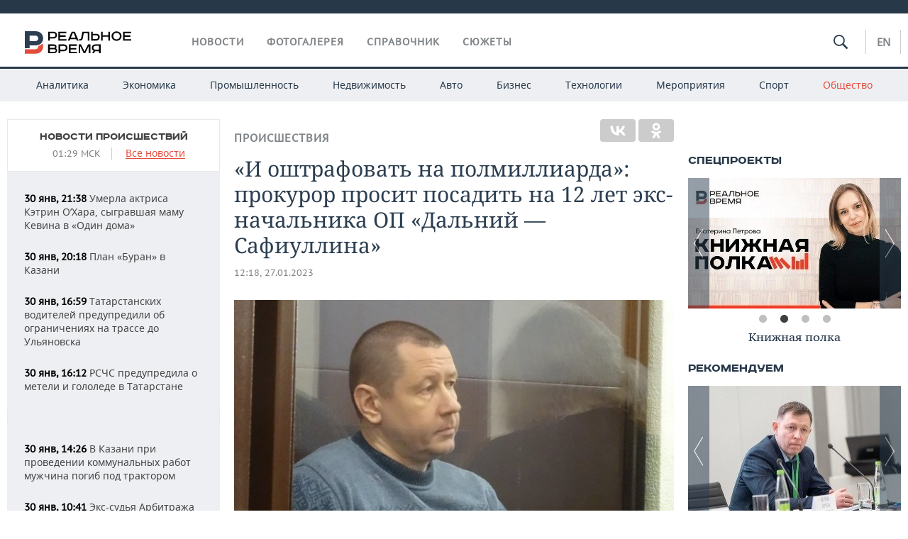

--- FILE ---
content_type: text/html; charset=utf-8
request_url: https://realnoevremya.ru/news/271873-dlya-kazanskogo-polkovnika-prokuror-zaprosila-shtraf-500-mln-i-12-let-kolonii
body_size: 21640
content:
<!DOCTYPE html>
<html lang="ru">
<head prefix="og: https://ogp.me/ns# fb: https://ogp.me/ns/fb# article: https://ogp.me/ns/article#">
    <meta http-equiv="Content-Type" content="text/html; charset=utf-8" />
    <link rel="icon" type="image/png" href="/favicon-16x16.png" sizes="16x16" />
    <link rel="icon" type="image/png" href="/favicon-32x32.png" sizes="32x32" />
    <link rel="icon" type="image/png" href="/favicon-96x96.png" sizes="96x96" />
    <link rel="icon" type="image/png" href="/favicon-192x192.png" sizes="192x192" />
    <meta name="twitter:card" content="summary_large_image" />
    <meta name="twitter:site" content="@Realnoevremya" />
            <meta name="twitter:title" content="«И оштрафовать на полмиллиарда»: прокурор просит посадить на 12 лет эк" />
        <meta name="twitter:description" content="&quot;И оштрафовать на полмиллиарда&quot;: прокурор просит посадить на 12 лет экс-начальника ОП &quot;Дальний - Сафиуллина&quot; за взятки на 20 млн рублей" />
        <meta property="og:type" content="Article" />
    <meta property="og:locale" content="ru_RU"/>
    <meta property="og:site_name" content="Реальное время"/>
    <meta property="og:url" content="https://realnoevremya.ru/news/271873-dlya-kazanskogo-polkovnika-prokuror-zaprosila-shtraf-500-mln-i-12-let-kolonii" />
            <link rel="image_src" href="https://realnoevremya.ru/uploads/news/18/60/f41aebb66ea4078e.social.jpg" />
        <meta property="vk:image" content="https://realnoevremya.ru/uploads/news/18/60/f41aebb66ea4078e.social.jpg" />
        <meta property="twitter:image" content="https://realnoevremya.ru/uploads/news/18/60/f41aebb66ea4078e.twitter.jpg" />
        <meta property="og:image" content="https://realnoevremya.ru/uploads/news/18/60/f41aebb66ea4078e.social.jpg" />
        <meta property="og:image:width" content="600" />
        <meta property="og:image:height" content="320" />
        <meta property="og:title" content="«И оштрафовать на полмиллиарда»: прокурор просит посадить на 12 лет экс-начальника ОП «Дальний — Сафиуллина»" />
    <meta property="twitterDescription" content="«И оштрафовать на полмиллиарда»: прокурор просит посадить на 12 лет экс-начальника ОП «Дальний — Сафиуллина»" />
    <meta property="og:description" content="Сегодня в Приволжском суде Казани стартовали прения по уголовному делу о взятках на 20 млн рублей. Для экс-начальника отдела полиции «Сафиуллина» (ранее — «Дальний»), полковника Алексея Ершова гособвинитель Чулпан Шаехова запросила 12 лет колонии строгого режима со штрафом в 500 млн рублей, сообщает журналист «Реального времени». Признавшего вину экс-заместителя начальника ОП Ильназа Ситдикова пре" />
    <meta property="pageDescription" content="Сегодня в Приволжском суде Казани стартовали прения по уголовному делу о взятках на 20 млн рублей. Для экс-начальника отдела полиции «Сафиуллина» (ранее — «Дальний»), полковника Алексея Ершова гособвинитель Чулпан Шаехова запросила 12 лет колонии строгого режима со штрафом в 500 млн рублей, сообщает журналист «Реального времени». Признавшего вину экс-заместителя начальника ОП Ильназа Ситдикова пре" />
    <meta name="description" content="&quot;И оштрафовать на полмиллиарда&quot;: прокурор просит посадить на 12 лет экс-начальника ОП &quot;Дальний - Сафиуллина&quot; за взятки на 20 млн рублей" />
            <meta name="keywords" content="происшествия,бизнес,общество,власть,экономика,финансы,новости происшествий, дорожные происшествия в татарстане, чп,бизнес новости, деловые новости, новости бизнеса,новости общества, социальные новости,новости политики, политические новости,новости экономики, экономические новости,новости финансов, финансовые новости" />
                    <link rel="canonical" href="https://realnoevremya.ru/news/271873-dlya-kazanskogo-polkovnika-prokuror-zaprosila-shtraf-500-mln-i-12-let-kolonii">
                <link rel="amphtml" href="https://realnoevremya.ru/news/271873-dlya-kazanskogo-polkovnika-prokuror-zaprosila-shtraf-500-mln-i-12-let-kolonii/amp">
    
    
    
    <link rel="alternate" media="only screen and (max-width: 640px)" href="https://m.realnoevremya.ru/news/271873-dlya-kazanskogo-polkovnika-prokuror-zaprosila-shtraf-500-mln-i-12-let-kolonii">

    <title>Для казанского полковника прокурор запросила штраф 500 млн и 12 лет колонии — Реальное время</title>
    <link rel="icon" href="/favicon.svg" type="image/x-icon">

        <link rel="stylesheet" href="/assets/journal/css/styles.min.css?v=1473867705">
    <link rel="stylesheet" type="text/css" href="/assets/journal/css/content-style.css?v=1473867705" />
<link rel="stylesheet" type="text/css" href="/assets/journal/css/slick.min.css?v=1473867705" />
    <link rel="stylesheet" href="/assets/journal/css/print.css" media="print" />
</head>

<body class="news view">
<div class="pageWrap">
    <svg xmlns="http://www.w3.org/2000/svg" xmlns:xlink="http://www.w3.org/1999/xlink" x="0px" y="0px"  style="display: none;" >
    <symbol id="logo-text" viewBox="0 0 150 32">
            <path class="st0" d="M40.3,0.7c2.9,0,5.1,1.9,5.1,4.8s-2.2,4.8-5.1,4.8h-5v2.9h-2.3V0.7H40.3z M35.3,8.2h5c1.7,0,2.9-1,2.9-2.7
        c0-1.7-1.2-2.7-2.9-2.7h-5V8.2z"/>
            <path class="st0" d="M58.5,0.7v2.1h-8.9v3h8v2.1h-8v3.3h9.2v2.1H47.3V0.7H58.5z"/>
            <path class="st0" d="M70.5,0.7l5.3,12.5h-2.4l-0.9-2H64l-0.9,2h-2.5l5.5-12.5H70.5z M64.8,9.2h6.7L69,2.7h-1.4L64.8,9.2z"/>
            <path class="st0" d="M91,0.7v12.5h-2.3V2.8h-5.6l-1.4,7.3c-0.4,2.1-1.7,3.1-3.7,3.1h-1.3V11h1.1c0.9,0,1.4-0.4,1.6-1.2l1.7-9.1H91
        z"/>
            <path class="st0" d="M95.7,0.7v3h4.8c2.9,0,5.1,1.8,5.1,4.7c0,2.9-2.2,4.8-5.1,4.8h-7.1V0.7H95.7z M95.7,11.1h4.6
        c1.9,0,2.9-1,2.9-2.7c0-1.8-1.1-2.7-2.9-2.7h-4.6V11.1z"/>
            <path class="st0" d="M109.8,0.7v5h8v-5h2.3v12.5h-2.3V7.7h-8v5.5h-2.3V0.7H109.8z"/>
            <path class="st0" d="M129.3,13.5c-3.9,0-7-2.6-7-6.6s3.1-6.6,7-6.6s7,2.6,7,6.6S133.2,13.5,129.3,13.5z M129.3,11.5
        c2.7,0,4.7-1.7,4.7-4.6c0-2.9-2.1-4.6-4.7-4.6c-2.6,0-4.7,1.7-4.7,4.6S126.7,11.5,129.3,11.5z"/>
            <path class="st0" d="M149.7,0.7v2.1h-8.9v3h8v2.1h-8v3.3h9.2v2.1h-11.5V0.7H149.7z"/>
            <path class="st0" d="M40.9,18.6c2.3,0,3.8,1.3,3.8,3.2c0,1-0.3,1.8-1.1,2.3c1.2,0.5,1.9,1.7,1.9,3.1c0,2.1-1.7,3.8-4.1,3.8h-8.6
        V18.6H40.9z M35.3,23.6h5.9c0.9,0,1.4-0.7,1.4-1.4c0-0.8-0.4-1.5-1.7-1.5h-5.6L35.3,23.6L35.3,23.6z M35.3,29h6.2
        c1.3,0,2-0.8,2-1.7c0-1.1-0.7-1.7-1.8-1.7h-6.4L35.3,29L35.3,29z"/>
            <path class="st0" d="M55,18.6c2.9,0,5.1,1.9,5.1,4.8s-2.2,4.8-5.1,4.8h-5.1v2.9h-2.3V18.6H55z M49.9,26.1h5c1.7,0,2.9-1,2.9-2.7
        c0-1.7-1.2-2.7-2.9-2.7h-5V26.1z"/>
            <path class="st0" d="M73.3,18.6v2.1h-8.9v3h8v2.1h-8V29h9.2v2.1H62.1V18.6L73.3,18.6L73.3,18.6z"/>
            <path class="st0" d="M79.2,18.6l4.9,9.9h0.1l4.9-9.9h3.3v12.5h-2.3v-9.7h-0.2l-4.8,9.7H83l-4.7-9.7h-0.2v9.7h-2.2V18.6L79.2,18.6
        L79.2,18.6z"/>
            <path class="st0" d="M106.8,31.1h-2.3v-2.9H99l-1.6,2.9h-2.5l2-3.5c-1.6-0.8-2.5-2.3-2.5-4.2c0-2.9,2.2-4.8,5.1-4.8h7.4V31.1z
         M99.5,20.7c-1.7,0-2.9,1.1-2.9,2.7c0,1.7,1.2,2.6,2.9,2.6h5v-5.4H99.5z"/>
    </symbol>
    <symbol id="logo-P" viewBox="0 0 150 32">
        <path class="st1" d="M15.1,0c6.1,0,10.7,4.1,10.7,10.1S21.2,20,15.1,20H6.8v4.1H0V0H15.1z M6.8,13.9h8c2.4,0,4.1-1.3,4.1-3.7
			c0-2.4-1.7-4-4.1-4h-8V13.9z"/>
    </symbol>
    <symbol id="logo-B" viewBox="0 0 150 32">
        <path class="st2" d="M18.9,20.9c0,0.2,0,0.4,0,0.6c0,2.4-1.7,4-4.1,4h-8l0,0H0v6.2h15.1c6.1,0,10.7-4.1,10.7-10.1
			c0-1.6-0.3-3.1-1-4.4C23.6,18.7,21.4,20.3,18.9,20.9L18.9,20.9L18.9,20.9z"/>
    </symbol>

    <symbol id="logo-text-en" viewBox="0 0 150 32">
        <polygon points="59.7,1.3 59.7,3.3 50.9,3.3 50.9,6.3 58.7,6.3 58.7,8.3 50.9,8.3 50.9,11.6 60,11.6 60,13.7 48.6,13.7 48.6,1.3
		"/>
        <path d="M65.9,9.7h6.6l-2.6-6.4h-1.4L65.9,9.7z M71.4,1.3l5.2,12.3h-2.3l-0.9-1.9H65l-0.9,1.9h-2.4l5.4-12.3H71.4z"/>
        <polygon points="80.9,1.3 80.9,11.6 89.7,11.6 89.7,13.7 78.5,13.7 78.5,1.3 	"/>
        <polygon points="93.8,1.3 101.9,10.5 101.9,1.3 104.3,1.3 104.3,13.7 101.9,13.7 93.7,4.4 93.7,13.7 91.5,13.7 91.5,1.3 	"/>
        <path d="M113.2,12.1c2.7,0,4.7-1.7,4.7-4.6s-2-4.6-4.7-4.6c-2.6,0-4.6,1.7-4.6,4.6S110.6,12.1,113.2,12.1 M113.2,14
		c-3.8,0-6.9-2.6-6.9-6.5s3.1-6.5,6.9-6.5c3.8,0,6.9,2.6,6.9,6.5S117,14,113.2,14"/>
        <polygon points="133.3,1.3 133.3,3.3 124.5,3.3 124.5,6.3 132.3,6.3 132.3,8.3 124.5,8.3 124.5,11.6 133.6,11.6 133.6,13.7
		122.2,13.7 122.2,1.3 	"/>
        <polygon points="36.4,18.7 40.7,29 41.6,29 46,18.7 48.4,18.7 43,31 39.3,31 33.8,18.7 	"/>
        <path d="M52.6,26h4.9c1.7,0,2.9-1,2.9-2.7s-1.2-2.7-2.9-2.7h-4.9C52.6,20.7,52.6,26,52.6,26z M57.6,18.7c2.9,0,5,1.9,5,4.8
		c0,2-1.1,3.4-2.6,4.1l1.9,3.4h-2.4l-1.6-2.9h-5.3V31h-2.2V18.7H57.6z"/>
        <path d="M36.7,8.8h4.9c1.7,0,2.9-1,2.9-2.7s-1.2-2.7-2.9-2.7h-4.9V8.8z M41.6,1.3c2.9,0,5,1.9,5,4.8c0,2-1.1,3.4-2.6,4.1l1.9,3.4
		h-2.4l-1.6-2.9h-5.3v2.9h-2.2V1.3H41.6z"/>
        <polygon points="76,18.7 76,20.7 67.2,20.7 67.2,23.7 75.1,23.7 75.1,25.7 67.2,25.7 67.2,28.9 76.3,28.9 76.3,31 65,31 65,18.7
		"/>
        <polygon points="81.8,18.7 86.6,28.3 86.7,28.3 91.6,18.7 94.8,18.7 94.8,31 92.6,31 92.6,21.4 92.3,21.4 87.7,31 85.6,31 81,21.4
		80.7,21.4 80.7,31 78.5,31 78.5,18.7 	"/>
        <polygon points="99.3,18.7 103.5,25.7 103.8,25.7 108,18.7 110.6,18.7 104.7,27.9 104.7,31 102.4,31 102.4,27.9 96.6,18.7 	"/>
        <path d="M113.4,27.1h6.6l-2.6-6.4h-1.4L113.4,27.1z M119,18.7l5.2,12.3h-2.3l-0.9-1.9h-8.4l-0.9,1.9h-2.4l5.4-12.3H119z"/>
    </symbol>


    <symbol id="searchico" viewBox="0 0 410.23 410.23">
        <path d="M401.625,364.092l-107.1-107.1c19.125-26.775,30.6-59.288,30.6-93.713c0-89.888-72.675-162.562-162.562-162.562
		S0,73.392,0,163.279s72.675,162.562,162.562,162.562c34.425,0,66.938-11.475,93.713-30.6l107.1,107.1
		c9.562,9.562,26.775,9.562,38.25,0l0,0C413.1,390.867,413.1,375.566,401.625,364.092z M162.562,287.592
		c-68.85,0-124.312-55.463-124.312-124.312c0-68.85,55.462-124.312,124.312-124.312c68.85,0,124.312,55.462,124.312,124.312
		C286.875,232.129,231.412,287.592,162.562,287.592z"/>
    </symbol>

    <symbol id="white-calendar" viewBox="0 0 485 485">
        <path class="st1" d="M438.2,71.7V436H46.8V71.7H438.2 M476.9,32.3h-38.7H46.8H8.1v39.3V436v39.3h38.7h391.4h38.7V436V71.7V32.3
        L476.9,32.3z"/>

        <rect x="147.8" y="9.7" class="st1" width="38.7" height="117.2"/>
        <rect x="295" y="9.7" class="st1" width="38.7" height="117.2"/>

        <rect x="90" y="200" width="50" height="50"/>
        <rect x="220" y="200" width="50" height="50"/>
        <rect x="350" y="200" width="50" height="50"/>

        <rect x="90" y="320" width="50" height="50"/>
        <rect x="220" y="320" width="50" height="50"/>
        <rect x="350" y="320" width="50" height="50"/>
    </symbol>

    <symbol id="social-vk" viewBox="0 0 11.9 17.9">
        <path d="M8.7,8.1L8.7,8.1C10,7.7,11,6.5,11,4.8c0-2.3-1.9-3.6-4-3.6H0v15.5h6.4c3.9,0,5.5-2.5,5.5-4.7C11.9,9.5,10.6,8.5,8.7,8.1z
	 M3.6,3.9h0.8c0.6,0,1.5-0.1,2,0.2C6.9,4.5,7.2,5,7.2,5.6c0,0.5-0.2,1-0.6,1.4C6,7.4,5.3,7.3,4.7,7.3H3.6V3.9z M7.3,13.5
	c-0.5,0.4-1.4,0.3-2,0.3H3.6V10h1.9c0.6,0,1.3,0,1.8,0.3s0.9,1,0.9,1.6C8.1,12.5,7.9,13.1,7.3,13.5z"/>
    </symbol>

    <symbol id="social-tw" viewBox="0 0 20.2 17.9">
        <path d="M20.2,2.7c-0.7,0.3-1.5,0.6-2.4,0.7c0.9-0.6,1.5-1.4,1.8-2.3c-0.8,0.5-1.7,0.8-2.6,1c-0.8-0.8-1.8-1.3-3-1.3
		c-2.3,0-4.1,1.8-4.1,4.1c0,0.3,0,0.6,0.1,0.9C6.6,5.6,3.5,4,1.5,1.5C1.1,2.1,0.9,2.8,0.9,3.6C0.9,5,1.6,6.3,2.7,7
		C2,7,1.4,6.8,0.8,6.5c0,0,0,0,0,0.1c0,2,1.4,3.7,3.3,4c-0.3,0.1-0.7,0.1-1.1,0.1c-0.3,0-0.5,0-0.8-0.1c0.5,1.6,2.1,2.8,3.9,2.9
		c-1.4,1.1-3.2,1.8-5.1,1.8c-0.3,0-0.7,0-1-0.1c1.8,1.2,4,1.9,6.3,1.9c7.6,0,11.7-6.3,11.7-11.7c0-0.2,0-0.4,0-0.5
		C18.9,4.2,19.6,3.5,20.2,2.7z"/>
    </symbol>

    <symbol id="social-fb" viewBox="0 0 15.3 17.9">
        <path d="M10.8,0H8.5C5.9,0,4.2,1.7,4.2,4.4v2H1.9c-0.2,0-0.4,0.2-0.4,0.4v2.9c0,0.2,0.2,0.4,0.4,0.4h2.3v7.4c0,0.2,0.2,0.4,0.4,0.4
		h3c0.2,0,0.4-0.2,0.4-0.4v-7.4h2.7c0.2,0,0.4-0.2,0.4-0.4V6.8c0-0.1,0-0.2-0.1-0.3c-0.1-0.1-0.2-0.1-0.3-0.1H8V4.7
		c0-0.8,0.2-1.2,1.3-1.2h1.6c0.2,0,0.4-0.2,0.4-0.4V0.4C11.2,0.2,11,0,10.8,0z"/>
    </symbol>

    <symbol id="social-yt" viewBox="0 0 24.8 17.9">
        <path d="M23.6,4.4c0-1.9-1.5-3.4-3.4-3.4H4.5C2.6,1,1.1,2.5,1.1,4.4v9c0,1.9,1.5,3.4,3.4,3.4h15.8
		c1.9,0,3.4-1.5,3.4-3.4v-9H23.6z M10.2,12.7V4.3l6.4,4.2L10.2,12.7z"/>
    </symbol>

    <symbol id="social-inc" viewBox="0 0 512 512">
        <path d="M352,0H160C71.6,0,0,71.6,0,160v192c0,88.4,71.6,160,160,160h192c88.4,0,160-71.6,160-160V160 C512,71.6,440.4,0,352,0z M464,352c0,61.8-50.2,112-112,112H160c-61.8,0-112-50.2-112-112V160C48,98.2,98.2,48,160,48h192 c61.8,0,112,50.2,112,112V352z"/>
        <path d="M256,128c-70.7,0-128,57.3-128,128s57.3,128,128,128s128-57.3,128-128S326.7,128,256,128z M256,336 c-44.1,0-80-35.9-80-80c0-44.1,35.9-80,80-80s80,35.9,80,80C336,300.1,300.1,336,256,336z"/>
        <circle cx="393.6" cy="118.4" r="17.1"/>
    </symbol>
</svg>
        <div class="topSpecial">
            <div class="siteWidth">
                    <ins data-revive-zoneid="10" data-revive-id="8c89e224c36626625246cabeff524fd5"></ins>

            </div>
        </div>
    
    <header >
        <div class="siteWidth clearfix">
    <a href="/" class="logo">
                <svg  xmlns:xlink="http://www.w3.org/1999/xlink" height="32px" width="150px">
            <use xlink:href="#logo-text" class="top-logo-text"></use>
            <use xlink:href="#logo-P" class="top-logo-P"></use>
            <use xlink:href="#logo-B" class="top-logo-B"></use>
        </svg>
    </a>
    <nav id="topMenu">
        <ul>
                            <li >
                    <a href="/news">Новости</a>
                </li>
                <li >
                    <a href="/galleries">Фотогалерея</a>
                </li>
                <li >
                    <a href="/companies">Справочник</a>
                    <ul class="sub">
                        <li><a href="/persons">Список персон</a></li>
                        <li><a href="/companies">Список компаний</a></li>
                    </ul>
                </li>

                <li class=" last">
                    <a href="/stories">Сюжеты</a>
                </li>
                    </ul>
    </nav>

    <div class="additionalMenu">

        <div class="topSearch ">
            <form action="/search" method="get" autocomplete="off">
                <input type="text" placeholder="" name="query" value="">
                <svg  xmlns:xlink="http://www.w3.org/1999/xlink" height="20px" width="20px">
                    <use xlink:href="#searchico" class="top-searchico"></use>
                </svg>
            </form>
        </div>

        <ul class="langSelect" >
                            <li><a href="//realnoevremya.com">En</a> </li>
                    </ul>
    </div>
</div>


<nav class="subMenu">
    <div class="content">
        <ul>
            <li >
                <a href="/analytics">Аналитика</a>
                <ul class="sub">
                    <!--li >
                        <a href="/analytics/archive/articles">Архив аналитики</a>
                    </li-->
                    <!--li >
                        <a href="/analytics/indexes">Индексы цен</a>
                    </li-->
                    <!--li >
                        <a href="/news/analytics">Новости аналитики</a>
                    </li-->
                    <li><a href="/stories/107">Декларации о доходах</a></li>
                    <li><a href="/stories/79">Короли госзаказа ПФО</a></li>
                    <li><a href="/stories/12">Вузы Татарстана</a></li>
                    <li><a href="/stories/29">Кому принадлежат торговые центры Татарстана</a></li>
                </ul>
            </li>
            <li >
                <a href="/economics">Экономика</a>
                <ul class="sub">
                    <li >
                        <a href="/economics/finances">Финансы</a>
                    </li>
                    <li >
                        <a href="/economics/banks">Банки</a>
                    </li>
                    <li >
                        <a href="/economics/budget">Бюджет</a>
                    </li>
                    <li >
                        <a href="/economics/investments">Инвестиции</a>
                    </li>
                </ul>
            </li>
            <li >
                <a href="/industry">Промышленность</a>
                <ul class="sub">
                    <li >
                        <a href="/industry/agriculture">Агропром</a>
                    </li>
                    <li >
                        <a href="/industry/machinery">Машиностроение</a>
                    </li>
                    <li >
                        <a href="/industry/petrochemistry">Нефтехимия</a>
                    </li>
                    <li >
                        <a href="/industry/oil">Нефть</a>
                    </li>
                    <li >
                        <a href="/industry/opk">ОПК</a>
                    </li>
                    <li >
                        <a href="/industry/energy">Энергетика</a>
                    </li>
                </ul>
            </li>
            <li >
                <a href="/realty">Недвижимость</a>
            </li>
            <li class="">
                <a href="/auto">Авто</a>
            </li>
            <li >
                <a href="/business">Бизнес</a>
                <ul class="sub">
                    <li  style="display:none;">
                        <a href="/business/cases">Кейс</a>
                    </li>
                    <li >
                        <a href="/business/retail">Розничная торговля</a>
                    </li>
                    <li >
                        <a href="/business/transport">Транспорт</a>
                    </li>
                    <li >
                        <a href="/business/services">Услуги</a>
                    </li>
                </ul>
            </li>
            <li >
                <a href="/technologies">Технологии</a>
                <ul class="sub">
                    <li >
                        <a href="/technologies/it">IT</a>
                    </li>
                    <li >
                        <a href="/technologies/media">Медиа</a>
                    </li>
                    <li >
                        <a href="/technologies/telecommunication">Телекоммуникации</a>
                    </li>
                </ul>
            </li>
            <li class="">
                <a href="/events">Мероприятия</a>
                <ul class="sub">
                    <li >
                        <a href="/events/outside">Выездная редакция</a>
                    </li>
                    <li >
                        <a href="/events/brunches">Бизнес-бранчи</a>
                    </li>
                    <!--li >
                        <a href="/events/forums">Бизнес-форум</a>
                    </li-->
                    <li >
                        <a href="/events/online">Online-конференции</a>
                    </li>
                    <li >
                        <a href="/events/lectures">Открытая лекция</a>
                    </li>
<!--                    <li>-->
<!--                        <a href="https://realnoevremya.ru/longreads/realrating/" target="_blank">Реальный Рейтинг</a>-->
<!--                    </li>-->
                </ul>
            </li>
            <li class="">
                <a href="/sports">Спорт</a>
                <ul class="sub">
                    <li >
                        <a href="/sports/football">Футбол</a>
                    </li>
                    <li >
                        <a href="/sports/hockey">Хоккей</a>
                    </li>
                    <li >
                        <a href="/sports/basketball">Баскетбол</a>
                    </li>
                    <li >
                        <a href="/sports/volleyball">Волейбол</a>
                    </li>
                    <li >
                        <a href="/sports/cybersport">Киберспорт</a>
                    </li>
                    <li >
                        <a href="/sports/figure-skating">Фигурное катание</a>
                    </li>
                    <li >
                        <a href="/sports/water">Водные виды спорта</a>
                    </li>
                    <li >
                        <a href="/sports/bandy">Хоккей с мячом</a>
                    </li>
                </ul>
            </li>
            <li class="active ">
                <a href="/society">Общество</a>
                <ul class="sub">
                    <li >
                        <a href="/society/authorities">Власть</a>
                    </li>
                    <li >
                        <a href="/society/infrastructure">Инфраструктура</a>
                    </li>
                    <li >
                        <a href="/society/history">История</a>
                    </li>
                    <li >
                        <a href="/society/culture">Культура</a>
                    </li>
                    <li >
                        <a href="/society/medicine">Медицина</a>
                    </li>
                    <li >
                        <a href="/society/education">Образование</a>
                    </li>
                    <li class="active">
                        <a href="/incidents">Происшествия</a>
                    </li>
                </ul>
            </li>
        </ul>

    </div>
</nav>
    </header>

    <section>
        <div class="siteWidth">
            <div class="oneCol300 left left_side_news">
            
<div class="newsCol">
            <div class="header two-row">
            <h2><a href="/news/incidents">Новости происшествий</a></h2>

                            <span class="allNews">
                    <span class="currentTime">01:29 МСК</span>
                    <a href="/news">Все новости</a>
                </span>
            
        </div>
    
            <ul>
            
<li class="newsElement">
    <a href="/news/380339-umerla-aktrisa-ketrin-ohara-sygravshaya-mamu-kevina-v-odin-doma">
        <strong>30 янв, 21:38</strong>
                Умерла актриса Кэтрин О’Хара, сыгравшая маму Кевина в «Один дома»    </a>
</li>

<li class="newsElement">
    <a href="/news/380334-plan-buran-v-kazani">
        <strong>30 янв, 20:18</strong>
                План «Буран» в Казани    </a>
</li>

<li class="newsElement">
    <a href="/news/380280-v-ulyanovskoy-oblasti-ogranichili-dvizhenie-gruzovikov-i-avtobusov">
        <strong>30 янв, 16:59</strong>
                Татарстанских водителей предупредили об ограничениях на трассе до Ульяновска    </a>
</li>

<li class="newsElement">
    <a href="/news/380269-rschs-predupredila-o-meteli-i-gololede-v-tatarstane">
        <strong>30 янв, 16:12</strong>
                РСЧС предупредила о метели и гололеде в Татарстане    </a>
</li>
                    <li class="pic">
                            <ins data-revive-zoneid="2" data-revive-id="8c89e224c36626625246cabeff524fd5"></ins>

                    </li>
                
<li class="newsElement">
    <a href="/news/380247-v-kazani-pri-provedenii-kommunalnyh-rabot-muzhchina-pogib-pod-traktorom">
        <strong>30 янв, 14:26</strong>
                В Казани при проведении коммунальных работ мужчина погиб под трактором    </a>
</li>

<li class="newsElement">
    <a href="/news/380171-eks-sudya-arbitrazha-rt-zayavil-v-sude-o-nezakonnosti-proverki-suyargulova">
        <strong>30 янв, 10:41</strong>
                Экс-судья Арбитража РТ заявил о незаконности проверки Суяргулова по активам на 207 млн рублей    </a>
</li>

<li class="newsElement">
    <a href="/news/380115-v-tatarstane-iz-za-nepogody-ogranichili-dvizhenie-na-ryade-trass">
        <strong>29 янв, 17:27</strong>
                В Татарстане из-за непогоды ограничили движение на ряде трасс    </a>
</li>

<li class="newsElement">
    <a href="/news/379967-opravdannyy-prisyazhnymi-nikolay-kazaev-ne-prishel-na-prigovor-v-sud-kazani">
        <strong>29 янв, 10:44</strong>
                Оправданный присяжными Николай Казаев не пришел на приговор в суд Казани    </a>
</li>

<li class="newsElement">
    <a href="/news/379931-v-kolumbii-razbilsya-passazhirskiy-samolet-pogibli-15-chelovek">
        <strong>29 янв, 09:14</strong>
                В Колумбии разбился пассажирский самолет, погибли 15 человек    </a>
</li>

<li class="newsElement">
    <a href="/news/379776-v-gosdume-vmesto-zapreta-gdz-predlagayut-peresmotret-nagruzku-shkolnikov">
        <strong>29 янв, 02:32</strong>
                Вместо запрета ГДЗ депутаты Госдумы предлагают пересмотреть учебную нагрузку школьников    </a>
</li>

<li class="newsElement">
    <a href="/news/379760-tatarstanskie-pedagogi-protiv-zakonoproekta-minprosvescheniya-o-zaprete-gdz">
        <strong>29 янв, 01:01</strong>
                Татарстанские педагоги раскритиковали законопроект Минпросвещения о запрете ГДЗ    </a>
</li>

<li class="newsElement">
    <a href="/news/379889-v-kazani-povtorno-zakryli-kafe-uzgen">
        <strong>28 янв, 17:58</strong>
                В Казани повторно закрыли кафе «Узген»    </a>
</li>

<li class="newsElement">
    <a href="/news/379886-prokuratura-proveryaet-stolknovenie-poezda-s-avtomobilem-v-kazani">
        <strong>28 янв, 17:13</strong>
                Прокуратура проверяет столкновение поезда с автомобилем в Казани    </a>
</li>
                    <li class="pic">
                            <ins data-revive-zoneid="3" data-revive-id="8c89e224c36626625246cabeff524fd5"></ins>

                    </li>
                
<li class="newsElement">
    <a href="/news/379855-v-tatarstane-ogranichili-dvizhenie-avtobusov-i-gruzovikov">
        <strong>28 янв, 15:54</strong>
                В Татарстане ограничили движение автобусов и грузовиков    </a>
</li>

<li class="newsElement">
    <a href="/news/379720-v-kazani-na-dve-nedeli-ogranichat-dvizhenie-po-ulice-baumana">
        <strong>27 янв, 21:12</strong>
                В Казани на две недели ограничат движение по улице Баумана из-за фестиваля «Крутой спуск — Ак Кар»    </a>
</li>
                    <li class="pic">
                            <ins data-revive-zoneid="13" data-revive-id="8c89e224c36626625246cabeff524fd5"></ins>

                    </li>
                
<li class="newsElement">
    <a href="/news/379668-dvizhenie-transporta-priostanovleno-na-uchastke-alekseevskoe-almetevsk">
        <strong>27 янв, 17:35</strong>
                Движение транспорта приостановлено на участке Алексеевское — Альметьевск    </a>
</li>

<li class="newsElement">
    <a href="/news/379464-engel-fattahov-otkazalsya-ot-lichnogo-uchastiya-v-processe-po-isku-na-651-mln">
        <strong>26 янв, 16:30</strong>
                Энгель Фаттахов отказался от личного участия в процессе по иску прокурора на 651 млн    </a>
</li>

<li class="newsElement">
    <a href="/news/379463-sboy-v-sisteme-leonardo-narushil-rabotu-aviakompaniy">
        <strong>26 янв, 16:29</strong>
                Сбой в системе Leonardo нарушил работу авиакомпаний    </a>
</li>

<li class="newsElement">
    <a href="/news/379321-dva-figuranta-dela-ops-tukaevskie-arestovany-v-moskve-dvoe-poluchili-sroki">
        <strong>26 янв, 11:45</strong>
                Процесс не пошел: двух фигурантов дела ОПС «Тукаевские» арестовали в Москве, Кирилов отказался от защиты    </a>
</li>

<li class="newsElement">
    <a href="/news/379374-sistema-112-tatarstana-za-nedelyu-prinyala-bolee-44-tys-ekstrennyh-vyzovov">
        <strong>26 янв, 11:32</strong>
                «Система-112» Татарстана за неделю приняла более 44 тыс. экстренных вызовов    </a>
</li>

<li class="newsElement">
    <a href="/news/379307-pri-krushenii-paroma-na-yuge-filippin-pogibli-15-chelovek">
        <strong>26 янв, 08:32</strong>
                При крушении парома на юге Филиппин погибли 15 человек    </a>
</li>

<li class="newsElement">
    <a href="/news/379264-umer-muzykant-yuriy-rymanov">
        <strong>25 янв, 17:24</strong>
                Умер музыкант Юрий Рыманов    </a>
</li>

<li class="newsElement">
    <a href="/news/379209-v-tatarstane-otmenili-rezhim-bespilotnoy-opasnosti">
        <strong>25 янв, 10:02</strong>
                В Татарстане отменили режим беспилотной опасности    </a>
</li>

<li class="newsElement">
    <a href="/news/379186-v-tatarstane-obyavili-rezhim-bespilotnoy-opasnosti">
        <strong>25 янв, 09:06</strong>
                В Татарстане объявили режим «Беспилотной опасности»    </a>
</li>

<li class="newsElement">
    <a href="/news/379067-v-kazani-voditel-sbil-18-letnego-kurera-paren-skonchalsya">
        <strong>24 янв, 08:25</strong>
                В Казани водитель сбил 18-летнего курьера, парень скончался в машине скорой помощи    </a>
</li>

<li class="newsElement">
    <a href="/news/379065-v-ryade-domov-kazani-voznikli-problemy-s-teplom">
        <strong>23 янв, 22:48</strong>
                В ряде домов Казани возникли проблемы с теплом    </a>
</li>

<li class="newsElement">
    <a href="/news/378985-na-matyushinskoy-trasse-v-kazani-postradali-kia-i-bmw-v-lobovom-stolknovenii">
        <strong>23 янв, 14:47</strong>
                На Матюшинской трассе в Казани пострадали Kia и BMW в лобовом столкновении    </a>
</li>

<li class="newsElement">
    <a href="/news/378977-posle-chp-v-nizhnekamskoy-shkole-advokat-vystupil-za-ekskursii-v-kolonii">
        <strong>23 янв, 14:06</strong>
                Адвокат Нагиев: экскурсии в колонии помогут предотвратить подростковые преступления    </a>
</li>

<li class="newsElement">
    <a href="/news/378966-v-tatarstane-15-detey-pogibli-v-dtp-za-proshlyy-god">
        <strong>23 янв, 13:42</strong>
                В Татарстане 15 детей погибли в ДТП за прошлый год    </a>
</li>

<li class="newsElement">
    <a href="/news/378900-v-tatarstane-sud-rassmotrit-delo-o-naezde-sudna-na-54letnyuyu-zhenschinu">
        <strong>23 янв, 10:05</strong>
                В Татарстане суд рассмотрит дело о наезде судна на женщину, находившуюся в воде    </a>
</li>

<li class="newsElement">
    <a href="/news/378896-licey-37-v-nizhnekamske-vozobnovil-rabotu-posle-incidenta-s-napadeniem">
        <strong>23 янв, 09:54</strong>
                Лицей №37 в Нижнекамске возобновил работу после инцидента с нападением на сотрудницу    </a>
</li>

<li class="newsElement">
    <a href="/news/378852-yurist-napadavshiy-v-nizhnekamske-ne-poneset-ugolovnoy-otvetstvennosti">
        <strong>23 янв, 08:23</strong>
                Юрист: законных оснований для привлечения к уголовной ответственности нападавшего в Нижнекамске нет    </a>
</li>

<li class="newsElement">
    <a href="/news/378843-bastrykin-vzyal-na-kontrol-chp-v-nizhnekamskom-licee">
        <strong>22 янв, 20:57</strong>
                Бастрыкин взял на контроль ЧП в нижнекамском лицее    </a>
</li>

<li class="newsElement">
    <a href="/news/378842-deputat-yusupov-prokommentiroval-chp-v-nizhnekamske">
        <strong>22 янв, 20:39</strong>
                Депутат Юсупов — о ЧП в Нижнекамске: надо выстроить систему, которая не доводит детей до отчаяния    </a>
</li>

<li class="newsElement">
    <a href="/news/378796-za-god-it-moshenniki-vykachali-u-tatarstancev-pochti-6-mlrd-rubley">
        <strong>22 янв, 16:02</strong>
                За год IT-мошенники выкачали у татарстанцев почти 6 млрд рублей    </a>
</li>

<li class="newsElement">
    <a href="/news/378715-sdacha-kvartir-v-kazani-prinosit-dohod-12-tys-rubley-v-god-s-1-kv-m">
        <strong>22 янв, 15:25</strong>
                Аренда приносит владельцам квартир в Казани 12 тыс. рублей в год с квадратного метра    </a>
</li>

<li class="newsElement">
    <a href="/news/378752-v-dtp-s-kamazom-v-agryzskom-rayone-pogibli-tri-cheloveka">
        <strong>22 янв, 15:14</strong>
                В ДТП с КАМАЗом в Агрызском районе погибли три человека    </a>
</li>

<li class="newsElement">
    <a href="/news/378743-choo-imperiya-chto-izvestno-o-kompanii-ohranyavshey-nizhnekamskuyu-shkolu">
        <strong>22 янв, 14:16</strong>
                ЧОО «Империя»: что известно о компании, охранявшей нижнекамскую школу    </a>
</li>

<li class="newsElement">
    <a href="/news/378737-glava-mvd-tatarstana-otchitalsya-o-borbe-s-vragami-rf-i-delah-o-terrorizme">
        <strong>22 янв, 13:46</strong>
                «Выявлено 7 пособников спецслужб Украины»: глава МВД Татарстана отчитался о борьбе с врагами России    </a>
</li>

<li class="newsElement">
    <a href="/news/378727-v-kemerovskoy-oblasti-zaderzhan-rossiyanin-za-podgotovku-terakta">
        <strong>22 янв, 13:18</strong>
                В Кемеровской области задержан россиянин за подготовку теракта    </a>
</li>
        </ul>

        <span class="allNews">
            <a href="/news/incidents">
                Новости раздела            </a>
        </span>
    </div>
        </div>
    
    <div class="detailNewsCol twoCols newsColHCounter">
            <div class="grayShareBtn">
        <div class="ya-share2" data-services="vkontakte,odnoklassniki" data-counter=""
             data-title="«И оштрафовать на полмиллиарда»: прокурор просит посадить на 12 лет экс-начальника ОП «Дальний — Сафиуллина»"
             data-image="https://realnoevremya.ru/uploads/news/18/60/f41aebb66ea4078e.jpg"
             data-description="Сегодня в Приволжском суде Казани стартовали прения по уголовному делу о взятках на 20 млн рублей. Для экс-начальника отдела полиции «Сафиуллина» ("
                     ></div>
    </div>

        <div class="detailCont">
            <article>
    <div class="category"><a href='/incidents' class=''>Происшествия</a></div>
    <h1>«И оштрафовать на полмиллиарда»: прокурор просит посадить на 12 лет экс-начальника ОП «Дальний — Сафиуллина»</h1>

    <div class="dateLine">
        <span class="date"><a href="/news/archive/27.01.2023">12:18, 27.01.2023</a></span>

        
        
        
            </div>

    
            <div class="singlePhoto clearfix">
            <figure class="fullsize"><img class="lazyload blur-up" src="/uploads/news/18/60/f41aebb66ea4078e.lazy.jpg" data-src="/uploads/news/18/60/f41aebb66ea4078e.jpg" alt="«И оштрафовать на полмиллиарда»: прокурор просит посадить на 12 лет экс-начальника ОП «Дальний — Сафиуллина»" data-full="/uploads/news/18/60/f41aebb66ea4078e.xl.jpg" height="405" width="660"><figcaption>Фото: realnoevremya.ru/Ирина Плотникова</figcaption></figure>        </div>
    
    <p>Сегодня в Приволжском суде Казани стартовали прения по уголовному делу о взятках на 20 млн рублей. Для экс-начальника отдела полиции «Сафиуллина» (ранее — «Дальний»), полковника Алексея Ершова гособвинитель Чулпан Шаехова запросила 12 лет колонии строгого режима со штрафом в 500 млн рублей, сообщает журналист «Реального времени».<br></p> <p>Признавшего вину экс-заместителя начальника ОП Ильназа Ситдикова представитель райпрокуратуры предложила наказать 6 годами колонии общего режима со штрафом в 1 млн рублей. Для обоих фигурантов Шаехова запросила дополнительное наказание в виде лишения права занимать должности начальников в органах МВД в течение 5 лет после освобождения.</p> <p>Ситдиков и его адвокат сегодня просили об условном сроке. Выступление Ершова и его адвокатов ожидается через пару недель.</p>  <p>Полковника Ершова обвиняют в превышении полномочий, незаконном участии в предпринимательской деятельности трех автостоянок и четырех эпизодах взяток на 20 млн рублей с лишним в 2005—2015 годах. Его бывшему заму инкриминируют лишь посредничество всего двум взяткам на общую сумму 460 тысяч рублей.</p> <p>Под подозрение оба попали по материалам оперативной разработки ФСБ. <a href="/articles/190355-svidetel-obvinil-nachalnika-kazanskogo-op-safiullina-vo-vzyatkah-pod-20-mln">Ключевые показания</a> по делу дал совладелец ЧОП «Одиссея-Казань» Алексей Желовицкий. Расследованием занимались сотрудники 2-го отдела Следкома по РТ. Обвинение утверждал первый зампрокурора РТ Алексей Заика.</p>  <p></p> <p>Напомним, на старте расследования, в октябре 2020-го, Ершов скрылся и был объявлен в федеральный розыск. После задержания уверял — требовалось время, чтобы довести информацию до руководства ФСБ. «Я никаких взяток не брал. Дело сфальсифицированное», — <a href="/articles/192495-na-svoem-areste-beglyy-polkovnik-policii-kazani-razoblachal-operov-fsb">заявлял</a> он при рассмотрении ходатайства об аресте в суде. Позднее <a href="/articles/209169-eks-glava-op-kazani-ershov-trebuet-svidaniy-so-svyaschennikom">обвинял</a> казанских чекистов в незаконных обысках своей камеры в СИЗО.<br></p> <p>На судебном допросе Ершов признался, что зарабатывал деньги на организации работы автостоянок и направлял прибыль на нужды... отдела полиции. «Были варианты — «продавать» уголовные дела либо заниматься бизнесом», — <a href="/articles/267427-o-zakaze-ubiystva-i-prichinah-korrupcii-v-mvd-zayavil-polkovnik-sudu-kazani">заявил</a> он.<br></p>
    
    
    <noindex>
    <div class="centeredText">
        <p style="padding: 0">
            Подписывайтесь на
            <a href="https://t.me/realnoevremya" target="_blank" rel="nofollow noindex noopener">телеграм-канал</a>,
            <a href="http://vk.com/realnoevremya_official" target="_blank" rel="nofollow noindex noopener">группу «ВКонтакте»</a> и
            <a href="https://ok.ru/realnoevremya" target="_blank" rel="nofollow noindex noopener">страницу в «Одноклассниках»</a> «Реального времени». Ежедневные видео на
            <a href="https://rutube.ru/channel/23839985/" target="_blank" rel="nofollow noindex noopener">Rutube</a> и
            <a href="https://dzen.ru/realnoevremya" target="_blank" rel="nofollow noindex noopener">«Дзене»</a>.
        </p>
    </div>
</noindex>

    <span class="wrap_category">
                <a href='/incidents' class=''>Происшествия</a><a href='/business' class=''>Бизнес</a><a href='/society' class=''>Общество</a><a href='/society/authorities' class=''>Власть</a><a href='/economics' class=''>Экономика</a><a href='/economics/finances' class=''>Финансы</a>        <a href='/region/tatarstan' class='region'>Татарстан</a>            </span>
</article>

<script type="application/ld+json">
    {
        "@context": "http://schema.org",
        "@type": "NewsArticle",
        "datePublished": "2023-01-27T12:18:00+0300",
        "dateModified": "2023-03-15T12:52:54+0300",
        "headline": "«И оштрафовать на полмиллиарда»: прокурор просит посадить на 12 лет экс-начальника ОП «Дальний — Сафиуллина»",
        "description": "&quot;И оштрафовать на полмиллиарда&quot;: прокурор просит посадить на 12 лет экс-начальника ОП &quot;Дальний - Сафиуллина&quot; за взятки на 20 млн рублей",
        "mainEntityOfPage" : "https://realnoevremya.ru/news/271873-dlya-kazanskogo-polkovnika-prokuror-zaprosila-shtraf-500-mln-i-12-let-kolonii",
        "author": {
            "@type": "Person",
            "name": "Интернет-газета «Реальное время»"
        },
        "publisher": {
            "@type": "Organization",
            "name": "ООО «Реальное время»",
            "logo" : {
                "@type" : "ImageObject",
                "url": "https://realnoevremya.ru/assets/journal/images/logo@2x.png",
                "height": "300",
                "width": "64"
            }
        },
        "image" : {
            "@type": "ImageObject",
            "url": "https://realnoevremya.ru/uploads/news/18/60/f41aebb66ea4078e.xl.jpg",
            "height": "920",
            "width": "1500"
        }
    }
</script>

                    </div>

        <div class="clearfix"></div>

<div class="wrap-social-share" style="padding-bottom: 15px">
    <h5 class="title-share">Поделитесь в соцсетях</h5>
    <div class="colorShareBtn">
        <div class="ya-share2"
             data-services="vkontakte,odnoklassniki,whatsapp,telegram"
             data-title="«И оштрафовать на полмиллиарда»: прокурор просит посадить на 12 лет экс-начальника ОП «Дальний — Сафиуллина»"
             data-image="https://realnoevremya.ru/uploads/news/18/60/f41aebb66ea4078e.jpg"
             data-description="Сегодня в Приволжском суде Казани стартовали прения по уголовному делу о взятках на 20 млн рублей. Для экс-начальника отдела полиции «Сафиуллина» ("
                    ></div>

                <span id="SimplanumWidget"></span>

                    <span id="print-material">
                <a href="https://realnoevremya.ru/news/271873-dlya-kazanskogo-polkovnika-prokuror-zaprosila-shtraf-500-mln-i-12-let-kolonii/print" rel="nofollow noindex noopener" target="_blank">Распечатать материал</a>
            </span>
            </div>

<!--    <h5 class="title-subscribe">Хотите быть в курсе новостей?</h5>-->
<!--    <p style="font-weight: 600;">Подпишитесь на нас в-->
<!--        <a href="https://vk.com/realnoevremya_official" rel="nofollow noindex noopener" target="_blank">ВКонтакте</a>.-->
<!--        --><!--    </p>-->
</div>

        <noindex>
        
<ul class="link-news">
    <li class="yandex-dzen">
        <a target="_blank" href="https://dzen.ru/realnoevremya?utm_source=realnoevremya.ru&utm_medium=referral" rel="nofollow noindex noopener">
            «Реальное время» в Дзен
        </a>
    </li>
</ul>
        </noindex>

        
<div id="wrap-smi2">
    <div class="headerBlock"><h2>Новости партнеров</h2></div>

        <div id="M616890ScriptRootC970966"></div>

        <div class="smi24__informer smi24__auto" data-smi-blockid="17468"></div>
    <script>
        (window.smiq = window.smiq || []).push({});
    </script>

                <div id="unit_89841"></div>
        <script type="text/javascript" charset="utf-8">
            (function() {
                var sc = document.createElement('script'); sc.type = 'text/javascript'; sc.async = true;
                sc.src = '//smi2.ru/data/js/89841.js'; sc.charset = 'utf-8';
                var s = document.getElementsByTagName('script')[0]; s.parentNode.insertBefore(sc, s);
            }());
        </script>
    
    <!-- SVK-Native Lenta Loader -->
            <script type="text/javascript" data-key="690af400ca2ca5b18049a36bdf1974d8">
            (function(w, a) {
                (w[a] = w[a] || []).push({
                    'script_key': '690af400ca2ca5b18049a36bdf1974d8',
                    'settings': {
                        'w': 18233,
                        'sid': 11166,
                        'type': 'lenta',
                    }
                });
                window['_SVKNativeLoader'].initWidgets();
            })(window, '_svk_native_widgets');
        </script>
        <!-- /SVK-Native Lenta Loader-->

</div>
<style>
    #wrap-smi2 {
        margin-bottom: 30px;
    }
    #wrap-smi2 .smi-widget__header17468 {
        display: none !important;
    }
    #M616890ScriptRootC970966_0a275 {
        margin-bottom: 20px;
    }
</style>

        <noindex>
                                    <div class="specialLine left">
                        <ins data-revive-zoneid="11" data-revive-id="8c89e224c36626625246cabeff524fd5"></ins>

                </div>
                            </noindex>

        <noindex>
            
            <div class="wrap_related_news">
                    <div class="headerBlock"><h2>Читайте также</h2></div>

    
    <ul class="mainNewsList">
            <li class="card withPic leftPic " >
        
        <a href="/articles/380340-rais-prinyal-uchastie-v-kollegii-mintransa-rt">
                            <span class="pic">
                   <img class="lazyload blur-up" src="/uploads/mediateka/gallery/ff/d1/26897a93e8c93265.lazy.jpg" data-src="/uploads/mediateka/gallery/ff/d1/26897a93e8c93265.thumb.jpg" alt="Платный въезд, как в Сингапуре, и пересадка на трамвай: как решают транспортную проблему">                </span>
                    </a>

                <span class="meta-info">
            <span class="border categories"><a href='/economics' class='border l-category'> Экономика </a></span>            <span class="border date">31 янв, 00:00</span>
            <span class="border">
                                            </span>
        </span>
        
        <a href="/articles/380340-rais-prinyal-uchastie-v-kollegii-mintransa-rt">
            <strong>Платный въезд, как в Сингапуре, и пересадка на трамвай: как решают транспортную проблему</strong>
            На ежегодной коллегии Миндортранса РТ сделали первые наброски к мастер-плану будущей транспортной стратегии        </a>
    </li>
    <li class="card withPic leftPic " >
        
        <a href="/articles/379180-rossiyskiy-centrovoy-uniksa-udelal-legionera-a-novichok-s-30-yu-ochkami">
                            <span class="pic">
                   <img class="lazyload blur-up" src="/uploads/mediateka/b2/80/b298d9ed1eaaf70c.lazy.jpg" data-src="/uploads/mediateka/b2/80/b298d9ed1eaaf70c.thumb.jpg" alt="Россиянин «уделал» легионера, новичок набрал 30 очков: УНИКС забрал очередной рекорд в Лиге">                </span>
                    </a>

                <span class="meta-info">
            <span class="border categories"><a href='/sports' class='border l-category'> Спорт </a></span>            <span class="border date">25 янв, 00:00</span>
            <span class="border">
                                            </span>
        </span>
        
        <a href="/articles/379180-rossiyskiy-centrovoy-uniksa-udelal-legionera-a-novichok-s-30-yu-ochkami">
            <strong>Россиянин «уделал» легионера, новичок набрал 30 очков: УНИКС забрал очередной рекорд в Лиге</strong>
            На паркет в «Баскет-холле» вышли все игроки из заявки, и результат превзошел ожидания        </a>
    </li>
    <li class="card withPic leftPic " >
        
        <a href="/articles/377971-nas-tam-net-eks-rossiyskie-figuristy-vzyali-4-medali-chempionata-evropy">
                            <span class="pic">
                   <img class="lazyload blur-up" src="/uploads/mediateka/65/61/8ba3f42166231879.lazy.jpg" data-src="/uploads/mediateka/65/61/8ba3f42166231879.thumb.jpg" alt="Воспитанники российской школы фигурного катания взяли четыре медали чемпионата Европы">                </span>
                    </a>

                <span class="meta-info">
            <span class="border categories"><a href='/sports' class='border l-category'> Спорт </a></span>            <span class="border date">20 янв, 00:00</span>
            <span class="border">
                                            </span>
        </span>
        
        <a href="/articles/377971-nas-tam-net-eks-rossiyskie-figuristy-vzyali-4-medali-chempionata-evropy">
            <strong>Воспитанники российской школы фигурного катания взяли четыре медали чемпионата Европы</strong>
            Россияне не участвовали в чемпионате Европы по фигурному катанию, но каждая пара-призер имеет отношение и к России в целом, и к Татарстану в частности        </a>
    </li>
    <li class="card withPic leftPic " >
        
        <a href="/articles/378373-rustam-minnihanov-ne-nado-zanimatsya-pripiskami">
                            <span class="pic">
                   <img class="lazyload blur-up" src="/uploads/mediateka/60/20/3d92cda1b28b9809.lazy.jpg" data-src="/uploads/mediateka/60/20/3d92cda1b28b9809.thumb.jpg" alt="Рустам Минниханов: «Каждый глава пытается памятник построить, но не надо заниматься приписками»">                </span>
                    </a>

                <span class="meta-info">
            <span class="border categories"><a href='/realty' class='border l-category'> Недвижимость </a></span>            <span class="border date">20 янв, 18:17</span>
            <span class="border">
                                            </span>
        </span>
        
        <a href="/articles/378373-rustam-minnihanov-ne-nado-zanimatsya-pripiskami">
            <strong>Рустам Минниханов: «Каждый глава пытается памятник построить, но не надо заниматься приписками»</strong>
            Раис Татарстана призвал руководителей районов объективно оценивать востребованность новых объектов на селе        </a>
    </li>
    <li class="card withPic leftPic " >
        
        <a href="/articles/380268-roman-rassledovanie-tayna-pyati-stoletiy">
                            <span class="pic">
                   <img class="lazyload blur-up" src="/uploads/mediateka/b1/e9/753e4f15746ae32a.lazy.jpg" data-src="/uploads/mediateka/b1/e9/753e4f15746ae32a.thumb.jpg" alt="В Казани представили художественный роман-расследование об иконе Казанской Божией Матери">                </span>
                    </a>

                <span class="meta-info">
            <span class="border categories"><a href='/society' class='border l-category'> Общество </a></span>            <span class="border date">00:00</span>
            <span class="border">
                                            </span>
        </span>
        
        <a href="/articles/380268-roman-rassledovanie-tayna-pyati-stoletiy">
            <strong>В Казани представили художественный роман-расследование об иконе Казанской Божией Матери</strong>
            Для экономиста Елены Сафиуллиной — это дебют в крупной форме        </a>
    </li>
    </ul>
    <ul class="mainNewsList">
            <li class="card withPic leftPic " >
        
        <a href="/articles/380052-kazan-nachala-xxi-veka-kak-izmenilas-ulica-volkova">
                            <span class="pic">
                   <img class="lazyload blur-up" src="/uploads/mediateka/7d/c1/ebd75004f67e107c.lazy.jpg" data-src="/uploads/mediateka/7d/c1/ebd75004f67e107c.thumb.jpg" alt="Казань начала XXI века: как изменилась улица Волкова">                </span>
                    </a>

                <span class="meta-info">
            <span class="border categories"><a href='/society' class='border l-category'> Общество </a></span>            <span class="border date">31 янв, 00:00</span>
            <span class="border">
                                            </span>
        </span>
        
        <a href="/articles/380052-kazan-nachala-xxi-veka-kak-izmenilas-ulica-volkova">
            <strong>Казань начала XXI века: как изменилась улица Волкова</strong>
            Гуляем по Второй горе        </a>
    </li>
    <li class="card withPic leftPic " >
        
        <a href="/articles/379040-ochen-specifichnyy-narod-chem-indiycy-mogut-zainteresovat-predpriyatiya-rt">
                            <span class="pic">
                   <img class="lazyload blur-up" src="/uploads/mediateka/29/23/1a2cad869e7bbc12.lazy.jpg" data-src="/uploads/mediateka/29/23/1a2cad869e7bbc12.thumb.jpg" alt="«Очень специфичный народ»: чем индийцы могут заинтересовать предприятия Татарстана">                </span>
                    </a>

                <span class="meta-info">
            <span class="border categories"><a href='/industry' class='border l-category'> Промышленность </a></span>            <span class="border date">30 янв, 17:05</span>
            <span class="border">
                                            </span>
        </span>
        
        <a href="/articles/379040-ochen-specifichnyy-narod-chem-indiycy-mogut-zainteresovat-predpriyatiya-rt">
            <strong>«Очень специфичный народ»: чем индийцы могут заинтересовать предприятия Татарстана</strong>
            Республика постепенно привлекает трудовых мигрантов из Индии, а помочь в этом может открытие генконсульства в Казани и увеличение квоты        </a>
    </li>
    <li class="card withPic leftPic " >
        
        <a href="/articles/380433-ismail-kadare-albanskiy-mark-tven">
                            <span class="pic">
                   <img class="lazyload blur-up" src="/uploads/mediateka/9a/b5/254f6673d58e1a2c.lazy.jpg" data-src="/uploads/mediateka/9a/b5/254f6673d58e1a2c.thumb.jpg" alt="Исмаиль Кадарэ — албанский Марк Твен">                </span>
                    </a>

                <span class="meta-info">
            <span class="border categories"><a href='/society' class='border l-category'> Общество </a></span>            <span class="border date">00:00</span>
            <span class="border">
                                            </span>
        </span>
        
        <a href="/articles/380433-ismail-kadare-albanskiy-mark-tven">
            <strong>Исмаиль Кадарэ — албанский Марк Твен</strong>
            Книга этой недели — диптих писателя Исмаиля Кадарэ «Дочь Агамемнона. Преемник»        </a>
    </li>
    <li class="card withPic leftPic " >
        
        <a href="/articles/379302-kniga-ruperta-kristiansena-imperiya-dyagileva-pyat-prichin-prochest">
                            <span class="pic">
                   <img class="lazyload blur-up" src="/uploads/mediateka/e6/c9/3a7ab4f38645cf84.lazy.jpg" data-src="/uploads/mediateka/e6/c9/3a7ab4f38645cf84.thumb.jpg" alt="Сергей Дягилев — «гениальный доитель европейской буржуазной элиты»">                </span>
                    </a>

                <span class="meta-info">
            <span class="border categories"><a href='/society' class='border l-category'> Общество </a></span>            <span class="border date">26 янв, 00:00</span>
            <span class="border">
                                            </span>
        </span>
        
        <a href="/articles/379302-kniga-ruperta-kristiansena-imperiya-dyagileva-pyat-prichin-prochest">
            <strong>Сергей Дягилев — «гениальный доитель европейской буржуазной элиты»</strong>
            Ведущая проекта «Завтрак с Дягилевым» и театральная журналистка обсудили книгу Руперта Кристиансена «Империя Дягилева», а также ее главного героя — антрепренера Сергея Дягилева, который «перевернул художественный мир»        </a>
    </li>
    <li class="card withPic leftPic " >
        
        <a href="/articles/378573-v-rt-nehvatka-uchiteley-chastichno-kompensiruetsya-sokrascheniem-10-klassnikov">
                            <span class="pic">
                   <img class="lazyload blur-up" src="/uploads/mediateka/22/72/e98627b11c311464.lazy.jpg" data-src="/uploads/mediateka/22/72/e98627b11c311464.thumb.jpg" alt="В Татарстане нехватка учителей частично компенсируется сокращением 10-классников">                </span>
                    </a>

                <span class="meta-info">
            <span class="border categories"><a href='/society' class='border l-category'> Общество </a></span>            <span class="border date">22 янв, 00:00</span>
            <span class="border">
                                            </span>
        </span>
        
        <a href="/articles/378573-v-rt-nehvatka-uchiteley-chastichno-kompensiruetsya-sokrascheniem-10-klassnikov">
            <strong>В Татарстане нехватка учителей частично компенсируется сокращением 10-классников</strong>
            На встрече с журналистами министр образования Татарстана рассказал о главных сложностях отрасли: от зарплат учителей до поступления в СПО        </a>
    </li>
    </ul>

    
    
    <div class="clear"></div>
            </div>
        </noindex>
    </div>

    <noindex>
            <div class="oneCol300 left">
                        <div class="specialBlock">
                    <ins data-revive-zoneid="9" data-revive-id="8c89e224c36626625246cabeff524fd5"></ins>

            </div>

            
            
            <div id="wrap_slider" class="oneCol300 right">
                <div class="wrap_slick" data-slider=1>
    <h4>Спецпроекты</h4>
    <div class="block-media">
        <div class="slider slider-nav-1">
                            <div>
                    <a href="https://realnoevremya.ru/stories/162" target="_blank">
                        <img src="/uploads/slider/16/e7/7f7092e6302886e6.jpg" width="300" height="184" alt="pic">
                    </a>
                </div>
                            <div>
                    <a href="https://realnoevremya.ru/stories/171" target="_blank">
                        <img src="/uploads/slider/1e/fb/d9351ab476f5585f.jpg" width="300" height="184" alt="pic">
                    </a>
                </div>
                            <div>
                    <a href="https://realnoevremya.ru/stories/184" target="_blank">
                        <img src="/uploads/slider/b8/54/0311ba9d018128e6.jpg" width="300" height="184" alt="pic">
                    </a>
                </div>
                            <div>
                    <a href="https://realnoevremya.ru/stories/13" target="_blank">
                        <img src="/uploads/slider/6e/66/43f279321e45ef3e.jpg" width="300" height="184" alt="pic">
                    </a>
                </div>
                    </div>
    </div>

    <div class="block-text">
        <div class="slider slider-for-1">
                                            <div>
                    <a href="https://realnoevremya.ru/stories/162" target="_blank">
                        <h5>Бренды Татарстана</h5>
                                            </a>
                </div>
                                            <div>
                    <a href="https://realnoevremya.ru/stories/171" target="_blank">
                        <h5>Книжная полка</h5>
                                            </a>
                </div>
                                            <div>
                    <a href="https://realnoevremya.ru/stories/184" target="_blank">
                        <h5>Вклад Татарстана в Победу</h5>
                                            </a>
                </div>
                                            <div>
                    <a href="https://realnoevremya.ru/stories/13" target="_blank">
                        <h5>Фотопроект: Эпоха Шаймиева</h5>
                                            </a>
                </div>
                    </div>
    </div>
</div>                <div class="wrap_slick" data-slider=2>
    <h4>Рекомендуем</h4>
    <div class="block-media">
        <div class="slider slider-nav-2">
                            <div>
                    <a href="https://realnoevremya.ru/articles/378346-rost-populyarnosti-konvertnyh-vyplat-i-novyy-krash-sredi-nalogovyh-rezhimov" target="_blank">
                        <img src="/uploads/slider/f8/44/f7f1e4425003de4c.jpg" width="300" height="184" alt="pic">
                    </a>
                </div>
                            <div>
                    <a href="https://realnoevremya.ru/articles/378740-otechestvennye-molochniki-pozhalovalis-na-davlenie-importa-iz-rb" target="_blank">
                        <img src="/uploads/slider/86/1a/ca7a41b7e1801b03.jpg" width="300" height="184" alt="pic">
                    </a>
                </div>
                            <div>
                    <a href="https://realnoevremya.ru/articles/377831-gde-i-kak-vygodno-refinansirovat-ipoteku" target="_blank">
                        <img src="/uploads/slider/83/6a/a70c5fcb91716c65.jpg" width="300" height="184" alt="pic">
                    </a>
                </div>
                            <div>
                    <a href="https://realnoevremya.ru/articles/379569-ershov-o-proizvodstve-benzina-my-zazhali-sebya-v-normativnyh-voprosah?erid=2SDnjdsv6ic" target="_blank">
                        <img src="/uploads/slider/9f/86/9dbda5a08824f6a7.jpg" width="300" height="184" alt="pic">
                    </a>
                </div>
                    </div>
    </div>

    <div class="block-text">
        <div class="slider slider-for-2">
                                            <div>
                    <a href="https://realnoevremya.ru/articles/378346-rost-populyarnosti-konvertnyh-vyplat-i-novyy-krash-sredi-nalogovyh-rezhimov" target="_blank">
                        <h5>Рост популярности «конвертных выплат» и новый краш среди налоговых режимов</h5>
                                            </a>
                </div>
                                            <div>
                    <a href="https://realnoevremya.ru/articles/378740-otechestvennye-molochniki-pozhalovalis-na-davlenie-importa-iz-rb" target="_blank">
                        <h5>Денис Пирогов, глава «Татмолсоюза»: «Надо придерживаться квот на белорусскую молочку»</h5>
                                            </a>
                </div>
                                            <div>
                    <a href="https://realnoevremya.ru/articles/377831-gde-i-kak-vygodno-refinansirovat-ipoteku" target="_blank">
                        <h5>Кому в 2026 году выгодно рефинансировать ипотеку</h5>
                                            </a>
                </div>
                                            <div>
                    <a href="https://realnoevremya.ru/articles/379569-ershov-o-proizvodstve-benzina-my-zazhali-sebya-v-normativnyh-voprosah?erid=2SDnjdsv6ic" target="_blank">
                        <h5>Михаил Ершов — о производстве бензина в России: «Мы зажали себя в нормативных вопросах»</h5>
                                            </a>
                </div>
                    </div>
    </div>
</div>            </div>

            
            <div id="wrap_social_widget">
<!--    <div class="fb-page" data-href="https://www.facebook.com/realnoevremya"-->
<!--         data-width="300" data-small-header="false" data-adapt-container-width="true" data-hide-cover="false" data-show-facepile="true">-->
<!--        <blockquote cite="https://www.facebook.com/realnoevremya" class="fb-xfbml-parse-ignore">-->
<!--            <a rel="nofollow noindex noopener" href="https://www.facebook.com/realnoevremya"></a>-->
<!--        </blockquote>-->
<!--    </div>-->
<!--    <br class="clear">-->
<!--    <br>-->
    <div id="vk_groups"></div>
    </div>
        </div>
        </noindex>
</div>

                    <div class="specialLine center">
                    <ins data-revive-zoneid="12" data-revive-id="8c89e224c36626625246cabeff524fd5"></ins>

            </div>
                <span class="upBtn"></span>
    </section>
</div>
<!-- pageWrap-->

<footer
    >
    <div class="siteWidth clearfix">
        <div class="left">
            <a href="/" class="logo" >
                <svg height="25px" width="117px" >
                    <use xlink:href="#logo-text" class="top-logo-text"></use>
                    <use xlink:href="#logo-P" class="top-logo-P"></use>
                    <use xlink:href="#logo-B" class="top-logo-B"></use>
                </svg>
            </a>
            <span class="age">18+</span>

            <ul class="socials">
                <li class="vk">
                    <a href="http://vk.com/realnoevremya_official" target="_blank" rel="nofollow noindex noopener">
                        <svg xmlns="http://www.w3.org/2000/svg" width="20" height="20" viewBox="0 0 20 20"><path fill="#ccc" d="M10 .4C4.698.4.4 4.698.4 10s4.298 9.6 9.6 9.6s9.6-4.298 9.6-9.6S15.302.4 10 .4zm3.692 10.831s.849.838 1.058 1.227c.006.008.009.016.011.02c.085.143.105.254.063.337c-.07.138-.31.206-.392.212h-1.5c-.104 0-.322-.027-.586-.209c-.203-.142-.403-.375-.598-.602c-.291-.338-.543-.63-.797-.63a.305.305 0 0 0-.095.015c-.192.062-.438.336-.438 1.066c0 .228-.18.359-.307.359h-.687c-.234 0-1.453-.082-2.533-1.221c-1.322-1.395-2.512-4.193-2.522-4.219c-.075-.181.08-.278.249-.278h1.515c.202 0 .268.123.314.232c.054.127.252.632.577 1.2c.527.926.85 1.302 1.109 1.302a.3.3 0 0 0 .139-.036c.338-.188.275-1.393.26-1.643c0-.047-.001-.539-.174-.775c-.124-.171-.335-.236-.463-.26a.55.55 0 0 1 .199-.169c.232-.116.65-.133 1.065-.133h.231c.45.006.566.035.729.076c.33.079.337.292.308 1.021c-.009.207-.018.441-.018.717c0 .06-.003.124-.003.192c-.01.371-.022.792.24.965a.216.216 0 0 0 .114.033c.091 0 .365 0 1.107-1.273a9.718 9.718 0 0 0 .595-1.274c.015-.026.059-.106.111-.137a.266.266 0 0 1 .124-.029h1.781c.194 0 .327.029.352.104c.044.119-.008.482-.821 1.583l-.363.479c-.737.966-.737 1.015.046 1.748z"/></svg>
                    </a>
                </li>

                <li class="tg"><a href="https://t.me/realnoevremya" target="_blank" rel="nofollow noindex noopener">
                        <svg xmlns="http://www.w3.org/2000/svg" width="20" height="20" viewBox="0 0 20 20"><path fill="#ccc" d="M10 0c5.523 0 10 4.477 10 10s-4.477 10-10 10S0 15.523 0 10S4.477 0 10 0Zm4.442 6c-.381.007-.966.207-3.779 1.362a485.41 485.41 0 0 0-5.907 2.512c-.48.189-.73.373-.753.553c-.044.346.46.453 1.094.657c.517.166 1.213.36 1.575.368c.328.007.694-.127 1.098-.4c2.76-1.84 4.183-2.769 4.273-2.789c.063-.014.15-.032.21.02c.059.052.053.15.046.177c-.05.211-2.641 2.538-2.79 2.691l-.072.072c-.55.543-1.105.898-.147 1.521c.866.563 1.37.922 2.26 1.5c.57.368 1.017.805 1.605.752c.271-.025.55-.276.693-1.026c.335-1.77.995-5.608 1.147-7.19a1.742 1.742 0 0 0-.017-.393a.42.42 0 0 0-.144-.27c-.121-.098-.309-.118-.392-.117Z"/></svg>
                    </a>
                </li>

                <li class="yt">
                    <a href="https://rutube.ru/channel/23839985/" target="_blank" rel="nofollow noindex noopener">
                        <svg width="132" height="132" viewBox="0 0 132 132" fill="none" xmlns="http://www.w3.org/2000/svg">
                            <g clip-path="url(#clip0_519_1972)">
                                <path d="M81.5361 62.9865H42.5386V47.5547H81.5361C83.814 47.5547 85.3979 47.9518 86.1928 48.6451C86.9877 49.3385 87.4801 50.6245 87.4801 52.5031V58.0441C87.4801 60.0234 86.9877 61.3094 86.1928 62.0028C85.3979 62.6961 83.814 62.9925 81.5361 62.9925V62.9865ZM84.2115 33.0059H26V99H42.5386V77.5294H73.0177L87.4801 99H106L90.0546 77.4287C95.9333 76.5575 98.573 74.7559 100.75 71.7869C102.927 68.8179 104.019 64.071 104.019 57.7359V52.7876C104.019 49.0303 103.621 46.0613 102.927 43.7857C102.233 41.51 101.047 39.5307 99.362 37.7528C97.5824 36.0698 95.6011 34.8845 93.2223 34.0904C90.8435 33.3971 87.8716 33 84.2115 33V33.0059Z" fill="#ccc"/>
                                <path d="M198 3.05176e-05C198 36.4508 168.451 66.0001 132 66.0001C124.589 66.0001 117.464 64.7786 110.814 62.5261C110.956 60.9577 111.019 59.3541 111.019 57.7359V52.7876C111.019 48.586 110.58 44.8824 109.623 41.7436C108.59 38.3588 106.82 35.4458 104.443 32.938L104.311 32.7988L104.172 32.667C101.64 30.2721 98.7694 28.5625 95.4389 27.4506L95.3108 27.4079L95.1812 27.3701C92.0109 26.446 88.3508 26 84.2115 26H77.2115V26.0059H71.3211C67.8964 18.0257 66 9.23434 66 3.05176e-05C66 -36.4508 95.5492 -66 132 -66C168.451 -66 198 -36.4508 198 3.05176e-05Z" fill="#ccc"/>
                            </g>
                            <rect x="1" y="1" width="130" height="130" rx="65" stroke="#ccc" stroke-width="2"/>
                            <defs>
                                <clipPath id="clip0_519_1972">
                                    <rect width="132" height="132" rx="66" fill="white"/>
                                </clipPath>
                            </defs>
                        </svg>
                    </a>
                </li>
            </ul>

            <br>
            
    <!--LiveInternet counter-->
    <script type="text/javascript"><!--
        document.write("<a rel='nofollow noindex noopener' style='border-bottom-color: transparent;position: absolute; left: -10000px;' href='//www.liveinternet.ru/click;Realnoevremya' " +
            "target=_blank><img src='//counter.yadro.ru/hit;Realnoevremya?t17.2;r" +
            escape(document.referrer) + ((typeof(screen) == "undefined") ? "" :
            ";s" + screen.width + "*" + screen.height + "*" + (screen.colorDepth ?
                screen.colorDepth : screen.pixelDepth)) + ";u" + escape(document.URL) +
            ";" + Math.random() +
            "' alt='' title='LiveInternet: показано число просмотров за 24" +
            " часа, посетителей за 24 часа и за сегодня' " +
            "border='0' width='88' height='31'><\/a>")
        //--></script>
    <!--/LiveInternet-->

    <!-- Yandex.Metrika informer -->
    <a href="https://metrika.yandex.ru/stat/?id=28732741&amp;from=informer"
       target="_blank" rel="nofollow"><img src="https://informer.yandex.ru/informer/28732741/3_0_EFEFEFFF_EFEFEFFF_0_uniques"
                                           style="width:88px; height:31px; border:0;" alt="Яндекс.Метрика" title="Яндекс.Метрика: данные за сегодня (просмотры, визиты и уникальные посетители)" /></a>
    <!-- /Yandex.Metrika informer -->

    <!-- Yandex.Metrika counter -->
    <script type="text/javascript" >
      (function (d, w, c) {
        (w[c] = w[c] || []).push(function() {
          try {
            w.yaCounter28732741 = new Ya.Metrika({
              id:28732741,
              clickmap:true,
              trackLinks:true,
              accurateTrackBounce:true
            });
          } catch(e) { }
        });

        var n = d.getElementsByTagName("script")[0],
          s = d.createElement("script"),
          f = function () { n.parentNode.insertBefore(s, n); };
        s.type = "text/javascript";
        s.async = true;
        s.src = "https://mc.yandex.ru/metrika/watch.js";

        if (w.opera == "[object Opera]") {
          d.addEventListener("DOMContentLoaded", f, false);
        } else { f(); }
      })(document, window, "yandex_metrika_callbacks");
    </script>
    <noscript><div><img src="https://mc.yandex.ru/watch/28732741" style="position:absolute; left:-9999px;" alt="" /></div></noscript>
    <!-- /Yandex.Metrika counter -->

    <!-- VKpixel -->
    <script type="text/javascript">(window.Image ? (new Image()) : document.createElement('img')).src = 'https://vk.com/rtrg?p=VK-RTRG-213723-glVID';</script>

        </div>
        <div class="copy">
            <p>&copy; 2015 - 2026 Сетевое издание «Реальное время» Зарегистрировано Федеральной службой по надзору в сфере связи, информационных технологий и массовых коммуникаций (Роскомнадзор) – регистрационный номер ЭЛ № ФС 77 - 79627 от 18 декабря 2020 г. (ранее свидетельство Эл № ФС 77-59331 от 18 сентября 2014 г.)</p>
            <p>Использование материалов Реального Времени разрешено только с предварительного согласия правообладателей, упоминание сайта и прямая гиперссылка обязательны при частичном или полном воспроизведении материалов.</p>
        </div>
        <div class="subscription">
            <div class="formWrap">
                <label for="email">Подпишитесь на новости</label>
                <div class="inputWrap"><input type="email" id="email"
                                              placeholder="Ваш E-mail"></div>
                <div class="submitWrap"><input type="submit" value="Подписаться">
                </div>
            </div>

            <div class="orphusBlock">
                <a href="http://orphus.ru" id="orphus" target="_blank">
                    <img alt="Orphus" src="/assets/journal/images/orphus.png" border="0" width="88" height="31"/>
                </a>
                Нашли опечатку?<br> Выделите текст и нажмите: Ctrl+Enter            </div>

            <a href="//m.realnoevremya.ru" class="go-to-mobile-version">Мобильная версия</a>
            <p class="founder">
                Учредитель ООО «Реальное время»<br>Главный редактор Третьяков А.А.<br>Телефон редакции: +7 (843) 222-90-80<br>info@realnoevremya.ru            </p>
        </div>
        <div class="rightBlock">
            <ul class="rightMenu">
                <li><a href="/pages/about">Редакция</a></li>
                <li><a href="/pages/ad" rel="nofollow noindex noopener">Реклама</a></li>
                <li><a href="/pages/disclaimer">Правовая информация</a></li>
                <li><a href="#description" class="modalLink">Описание</a></li>
                <li>
                    <a href="https://realnoevremya.ru/pages/personal_data" target="_blank">
                        Политика о персональных данных                    </a>
                </li>
            </ul>
        </div>
    </div>
</footer>

<div class="modalWindow" id="description">
    <span class="close"></span>

    <div class="modalCont">
        <p>&laquo;Реальное время&raquo; ― интернет-газета деловых новостей и отраслевой аналитики, актуальной информации о развитии экономики и технологий в Татарстане, России и мире. </p>
                <p>Ежедневно редакция &laquo;Реального времени&raquo; готовит материалы и интервью с лидерами различных отраслей и рынков на самые актуальные темы.</p>
                Благодаря работе аналитического отдела газета публикует собственные рейтинги, рэнкинги, индексы, а также подробные аналитические исследования, формирующие максимально полную картину рынка для читателя.    </div>
</div>
<div class="modalOverlay"></div>

</body>

    <script async src="//bs.realnoevremya.ru/live/www/delivery/asyncjs.php"></script>


    <script>
        (function (i, s, o, g, r, a, m) {
            i['GoogleAnalyticsObject'] = r;
            i[r] = i[r] || function () {
                    (i[r].q = i[r].q || []).push(arguments)
                }, i[r].l = 1 * new Date();
            a = s.createElement(o),
                m = s.getElementsByTagName(o)[0];
            a.async = 1;
            a.src = g;
            m.parentNode.insertBefore(a, m)
        })(window, document, 'script', '//www.google-analytics.com/analytics.js', 'ga');

        ga('create', 'UA-60264422-1', 'auto');
        ga('send', 'pageview');

        var trackOutboundLink = function(url) {
            ga('send', 'event', 'outbound', 'click', url, {
                'transport': 'beacon',
                'hitCallback': function(){document.location = url;}
            });
        }
    </script>

    <!-- begin of Top100 code -->
    <script id="top100Counter" type="text/javascript" src="https://counter.rambler.ru/top100.jcn?4420405"></script>
    <noscript>
        <a href="https://top100.rambler.ru/navi/4420405/" rel="nofollow noindex noopener">
            <img src="https://counter.rambler.ru/top100.cnt?4420405" alt="Rambler's Top100" border="0" />
        </a>
    </noscript>
    <!-- end of Top100 code -->
    <script type="application/ld+json">
        {
            "@context": "http://schema.org",
            "@type": "NewsMediaOrganization",
            "name": "Новости, спорт, аналитика и деловые новости",
            "alternateName": "Онлайн-газета «Реальное время»",
            "url": "https://realnoevremya.ru",
            "description": "Интернет-газета Реальное время ― новости Казани, Татарстана и России. Деловые новости, аналитика и актуальная информация о развитии экономики и технологий.",
            "keywords": "новости, новости казани и татарстана, новости россии, спорт, политика, экономика, финансы, бизнес газета, курсы валют, исследование",
            "typicalAgeRange": "18+",
            "image": "/assets/journal/images/logo@2x.png",
            "sameAs": [
                "https://vk.com/realnoevremya_official",
                "https://rutube.ru/channel/23839985"
            ],
            "sourceOrganization": {
                "@type": "Organization",
                "description": "Интернет-газета Реальное время ― новости Казани, Татарстана и России. Деловые новости, аналитика и актуальная информация о развитии экономики и технологий.",
                "url": "https://realnoevremya.ru",
                "name": "ООО «Реальное время»",
                "telephone": "+7 (843) 222-90-80",
                "email" : "info@realnoevremya.ru",
                "location":{
                    "@type": "Place",
                    "geo": {
                        "@type": "GeoCoordinates",
                        "latitude": "55.790256",
                        "longitude": "49.154598"
                    }
                },
                "address": {
                    "@type": "PostalAddress",
                    "addressCountry": "Россия",
                    "addressRegion": "Татарстан",
                    "addressLocality": "Казань",
                    "postalCode": "420097",
                    "streetAddress": "ул. Академическая, 2, 5 этаж"
                },
                "contactPoint" : [
                    {
                        "@type" : "ContactPoint",
                        "telephone" : "+7 (843) 222-90-80",
                        "name" : "Редакция",
                        "contactType" : "customer service",
                        "email" : "info@realnoevremya.ru"
                    }, {
                        "@type" : "ContactPoint",
                        "telephone" : "+7 (843) 222-90-70",
                        "name" : "Коммерческий департамент",
                        "contactType" : "sales",
                        "email" : "reklama@realnoevremya.ru"
                    }
                ]
            }
        }
</script>

<script charset="UTF-8" src="//cdn.sendpulse.com/js/push/512eabdbf5f950cac39c945e14c169f0_0.js" async></script>

<script type="text/javascript">
    var LANGUAGE = "ru";
</script>

<script type="text/javascript" src="/assets/journal/js/libs/lazysizes.min.js?v=1473867705"></script>
<script type="text/javascript" src="/assets/journal/js/libs/all_libs.min.js?v=1473867705"></script>
<script type="text/javascript" src="/assets/journal/js/libs/openapi.js?169"></script>
<script type="text/javascript" src="/assets/journal/js/social_widgets.min.js?v=1473867705" async="async"></script>
<script type="text/javascript" src="/assets/journal/js/main.min.js?v=1473867705"></script>
<script type="text/javascript" src="/assets/journal/js/orphus-ru.js?v=1473867705" async="async"></script>
<script type="text/javascript" src="/assets/journal/js/libs/PopupSocial.min.js?v=1473867705"></script>
<script type="text/javascript" src="/assets/journal/js/addtocopy.min.js" async="async"></script>
<script type="text/javascript" src="https://yastatic.net/share2/share.js" async="async"></script>
<script type="text/javascript" src="/assets/journal/js/libs/simplanum/simplanum.min.js" async="async"></script>
<script type="text/javascript" src="https://jsc.lentainform.com/r/e/realnoevremya.ru.970966.js" async="async"></script>
<script type="text/javascript" src="https://jsn.24smi.net/smi.js" async="async"></script>
<script type="text/javascript" src="https://lenta.sparrow.ru/js/loader.js" async="async"></script>
<script type="text/javascript" src="/assets/journal/js/pages/slider.min.js?v=1473867705"></script>

<!--[if lt IE 9]>
<script src="http://html5shiv.googlecode.com/svn/trunk/html5.js"></script>
<script src="/assets/journal/js/respond.js"></script>
<link rel="stylesheet" href="/assets/journal/css/ie.css">
<![endif]-->
</html>


--- FILE ---
content_type: application/javascript
request_url: https://smi2.ru/counter/settings?payload=CMDnAhirwrWxwTM6JGVlZGI3OTkzLTM2ZWItNDIzNS1hNmNjLTM0MzE0YzAxNWQwOQ&cb=_callbacks____0ml2vxggn
body_size: 1516
content:
_callbacks____0ml2vxggn("[base64]");